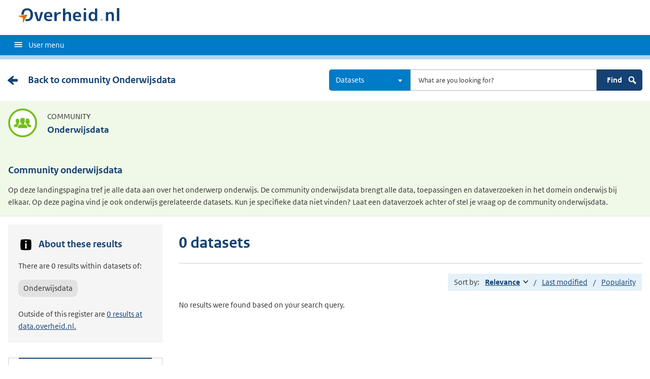

--- FILE ---
content_type: text/html; charset=UTF-8
request_url: https://data.overheid.nl/en/communities/onderwijsdata/zoeken/datasets?facet_catalog%5B0%5D=https%3A//data.overheid.nl&facet_sys_language%5B0%5D=http%3A//publications.europa.eu/resource/authority/language/NLD&facet_license%5B0%5D=http%3A//creativecommons.org/publicdomain/zero/1.0/deed.nl&facet_recent%5B0%5D=NOW-1MONTH%20TO%20NOW%2B1DAY&sort=score%20desc%2C%20sys_modified%20desc
body_size: 5768
content:


<!DOCTYPE html>
<html lang="en" dir="ltr" prefix="og: https://ogp.me/ns#">
  <head>
    <meta charset="utf-8" />
<script type="text/javascript" nonce="c2432f573a2f8c6ba72fbb0f03591d91ed23d742cc6ebc9c11640cbd44099d70">window.dataLayer = window.dataLayer || [];window.dataLayer.push({"site_name":"DONL","site_env":"production","page_title":"Search","page_type":"undefined","page_language":"en","user_type":"anonymous"});</script>
<link rel="canonical" href="https://data.overheid.nl/en/communities/onderwijsdata/zoeken/datasets" />
<link rel="image_src" href="/themes/custom/koop_overheid/data-overheid-logo.png" />
<meta property="og:type" content="Web page" />
<meta property="og:url" content="https://data.overheid.nl/en/communities/onderwijsdata/zoeken/datasets" />
<meta property="og:title" content="Search" />
<meta property="og:image" content="https://data.overheid.nl/themes/custom/koop_overheid/data-overheid-logo.png" />
<meta property="article:author" content="UBR|KOOP: het Kennis- en Exploitatiecentrum voor Officiële Overheidspublicaties" />
<meta name="MobileOptimized" content="width" />
<meta name="HandheldFriendly" content="true" />
<meta name="viewport" content="width=device-width, initial-scale=1.0" />
<link rel="icon" href="/themes/custom/koop_overheid/favicon.ico" type="image/vnd.microsoft.icon" />

    <title>Search | Data overheid</title>
    <link rel="stylesheet" media="all" href="/sites/default/files/css/css_yROIgBus4ka0tor2IJ61b0sS-2cx4cDycdP-CQtYz04.css?delta=0&amp;language=en&amp;theme=koop_overheid&amp;include=eJxVy0EKwCAMBdELiR6pxPpRUZNgtNDbt7vS7fCmieghF2ZBTeGUocLgBY419iqrAM21H8pdInWnNClP0mIhza3U_Vf8Zt3vbwXJ2W0LI0QyPJO8K88" />
<link rel="stylesheet" media="all" href="/sites/default/files/css/css_N2kaYP44YwxCDhUxq7nwiOXa9c5RGw9K_jRobjKBu2w.css?delta=1&amp;language=en&amp;theme=koop_overheid&amp;include=eJxVy0EKwCAMBdELiR6pxPpRUZNgtNDbt7vS7fCmieghF2ZBTeGUocLgBY419iqrAM21H8pdInWnNClP0mIhza3U_Vf8Zt3vbwXJ2W0LI0QyPJO8K88" />

    
  </head>
  <body class="path-communities route-donl-communitysearchdataset" id="body">
    <script type="text/javascript" data-source="piwik-pro" nonce="c2432f573a2f8c6ba72fbb0f03591d91ed23d742cc6ebc9c11640cbd44099d70">(function(window, document, dataLayerName, id) {window[dataLayerName]=window[dataLayerName]||[],window[dataLayerName].push({start:(new Date).getTime(),event:"stg.start"});var scripts=document.getElementsByTagName('script')[0],tags=document.createElement('script'); function stgCreateCookie(a,b,c){var d="";if(c){var e=new Date;e.setTime(e.getTime()+24*c*60*60*1e3),d="; expires="+e.toUTCString()}document.cookie=a+"="+b+d+"; path=/; Secure"} var isStgDebug=(window.location.href.match("stg_debug")||document.cookie.match("stg_debug"))&&!window.location.href.match("stg_disable_debug");stgCreateCookie("stg_debug",isStgDebug?1:"",isStgDebug?14:-1); var qP=[];dataLayerName!=="dataLayer"&&qP.push("data_layer_name="+dataLayerName),qP.push("use_secure_cookies"),isStgDebug&&qP.push("stg_debug");var qPString=qP.length>0?("?"+qP.join("&")):""; tags.async=!0,tags.src="https://koop.piwik.pro/containers/"+id+".js"+qPString,scripts.parentNode.insertBefore(tags,scripts); !function(a,n,i){a[n]=a[n]||{};for(var c=0;c<i.length;c++)!function(i){a[n][i]=a[n][i]||{},a[n][i].api=a[n][i].api||function(){var a=[].slice.call(arguments,0);"string"==typeof a[0]&&window[dataLayerName].push({event:n+"."+i+":"+a[0],parameters:[].slice.call(arguments,1)})}}(i[c])}(window,"ppms",["tm","cm"]);})(window, document, 'dataLayer', 'd878bc05-70e8-4720-a8e5-e6bbe995b44e');</script>
      <div class="dialog-off-canvas-main-canvas" data-off-canvas-main-canvas>
    
    <header class="header">
    <div class="header__start">
      <div class="container">
        <ul class="skiplinks">
          <li><a href="#content">Skip to content</a></li>
        </ul>
        <div class="logo ">
                        <div>
      <a href="/en" title="Home" rel="home" class="site-branding__logo">
    <img src="/themes/custom/koop_overheid/logo.svg" alt="Logo Overheid.nl, go to the homepage"/>
  </a>

  </div>

            
                  </div>
        
        <button type="button"
                class="hidden-desktop button button--icon-hamburger button--mobile-nav"
                data-handler="toggle-nav" aria-controls="nav"
                aria-expanded="false">Menu</button>
      </div>
    </div>
    <nav class="header__nav header__nav--closed" id="nav">
      <h2 class="primary-nav-h2">Primary navigation</h2>
      <div class="container">
        
        <button type="button"
            class="hidden-mobile button button--icon-hamburger-white button--secondary-nav"
            aria-controls="secondary-nav" aria-expanded="false">User menu</button>
        <div id="secondary-nav" class="secondary__nav--closed">
            <div>
    <nav role="navigation" aria-labelledby="block-gebruikersmenu-menu" id="block-gebruikersmenu">
      
  <h2 id="block-gebruikersmenu-menu">Gebruikersmenu</h2>
  

        <div class="profile" data-decorator="init-profile-toggle">
  <a href="/dataset/dataset-publiceren" data-drupal-link-system-path="dataset/dataset-publiceren">Register dataset</a>
    <p data-toggler><span class="user-icon"></span></p>
    <div class="profile__options" data-toggled id="profile-options-1">
        <h3 class="visually-hidden">Options:</h3>
        <ul class="list list--unstyled profile__option-list">
                            <li>
                    <a href="/en/gebruiker/login" data-drupal-link-system-path="gebruiker/login">Log in</a>
                </li>
                    </ul>
    </div>
</div>

  </nav>
<div class="language-switcher-language-url" id="block-taalkeuzeinterfacetekst" role="navigation">
  
      <h2>Taalkeuze</h2>
    
      <div class="profile" data-decorator="init-profile-toggle">
  <p data-toggler><span class="languageswitch-icon"></span></p>
  <div class="profile__options" data-toggled id="profile-options-2">
    <h3 class="visually-hidden">Options:</h3>
    <ul class="list list--unstyled profile__option-list"><li hreflang="en" data-drupal-link-query="{&quot;facet_catalog&quot;:[&quot;https:\/\/data.overheid.nl&quot;],&quot;facet_license&quot;:[&quot;http:\/\/creativecommons.org\/publicdomain\/zero\/1.0\/deed.nl&quot;],&quot;facet_recent&quot;:[&quot;NOW-1MONTH TO NOW+1DAY&quot;],&quot;facet_sys_language&quot;:[&quot;http:\/\/publications.europa.eu\/resource\/authority\/language\/NLD&quot;],&quot;sort&quot;:&quot;score desc, sys_modified desc&quot;}" data-drupal-link-system-path="communities/onderwijsdata/zoeken/datasets" class="is-active" aria-current="page"><a href="/en/communities/onderwijsdata/zoeken/datasets?facet_catalog%5B0%5D=https%3A//data.overheid.nl&amp;facet_license%5B0%5D=http%3A//creativecommons.org/publicdomain/zero/1.0/deed.nl&amp;facet_recent%5B0%5D=NOW-1MONTH%20TO%20NOW%2B1DAY&amp;facet_sys_language%5B0%5D=http%3A//publications.europa.eu/resource/authority/language/NLD&amp;sort=score%20desc%2C%20sys_modified%20desc" class="language-link is-active" hreflang="en" data-drupal-link-query="{&quot;facet_catalog&quot;:[&quot;https:\/\/data.overheid.nl&quot;],&quot;facet_license&quot;:[&quot;http:\/\/creativecommons.org\/publicdomain\/zero\/1.0\/deed.nl&quot;],&quot;facet_recent&quot;:[&quot;NOW-1MONTH TO NOW+1DAY&quot;],&quot;facet_sys_language&quot;:[&quot;http:\/\/publications.europa.eu\/resource\/authority\/language\/NLD&quot;],&quot;sort&quot;:&quot;score desc, sys_modified desc&quot;}" data-drupal-link-system-path="communities/onderwijsdata/zoeken/datasets" aria-current="page">English</a></li><li hreflang="nl" data-drupal-link-query="{&quot;facet_catalog&quot;:[&quot;https:\/\/data.overheid.nl&quot;],&quot;facet_license&quot;:[&quot;http:\/\/creativecommons.org\/publicdomain\/zero\/1.0\/deed.nl&quot;],&quot;facet_recent&quot;:[&quot;NOW-1MONTH TO NOW+1DAY&quot;],&quot;facet_sys_language&quot;:[&quot;http:\/\/publications.europa.eu\/resource\/authority\/language\/NLD&quot;],&quot;sort&quot;:&quot;score desc, sys_modified desc&quot;}" data-drupal-link-system-path="communities/onderwijsdata/zoeken/datasets"><a href="/communities/onderwijsdata/zoeken/datasets?facet_catalog%5B0%5D=https%3A//data.overheid.nl&amp;facet_license%5B0%5D=http%3A//creativecommons.org/publicdomain/zero/1.0/deed.nl&amp;facet_recent%5B0%5D=NOW-1MONTH%20TO%20NOW%2B1DAY&amp;facet_sys_language%5B0%5D=http%3A//publications.europa.eu/resource/authority/language/NLD&amp;sort=score%20desc%2C%20sys_modified%20desc" class="language-link" hreflang="nl" data-drupal-link-query="{&quot;facet_catalog&quot;:[&quot;https:\/\/data.overheid.nl&quot;],&quot;facet_license&quot;:[&quot;http:\/\/creativecommons.org\/publicdomain\/zero\/1.0\/deed.nl&quot;],&quot;facet_recent&quot;:[&quot;NOW-1MONTH TO NOW+1DAY&quot;],&quot;facet_sys_language&quot;:[&quot;http:\/\/publications.europa.eu\/resource\/authority\/language\/NLD&quot;],&quot;sort&quot;:&quot;score desc, sys_modified desc&quot;}" data-drupal-link-system-path="communities/onderwijsdata/zoeken/datasets">Nederlands</a></li></ul>  </div>
</div>

  </div>

  </div>

        </div>
        <a href="#other-sites" class="hidden-desktop"
           data-handler="toggle-other-sites"
           data-decorator="init-toggle-other-sites">
          <span class="visually-hidden">Other sites within </span>Overheid.nl
        </a>
      </div>
    </nav>
  </header>

  <div class="header__more" id="other-sites">
                              <div class="container paragraph">
      <div class="columns columns--fixed paragraph paragraph--type--linklist-blocks paragraph--view-mode--default">
                                <div class="paragraph paragraph--type--linklist-block paragraph--view-mode--default">
        <div class="content">
      <div class="title">
                            <h2>Berichten over uw Buurt</h2>
      
      </div>
              
            <div><p>Zoals vergunningen, bouwplannen en lokale regelgeving</p>
</div>
            <ul class="list list--linked">
              <li><a href="https://www.overheid.nl/berichten-over-uw-buurt/rondom-uw-woonadres">Rondom uw woonadres</a></li>
              <li><a href="https://www.overheid.nl/berichten-over-uw-buurt">Rondom een zelfgekozen adres</a></li>
          </ul>
  
          </div>
  </div>

            <div class="paragraph paragraph--type--linklist-block paragraph--view-mode--default">
        <div class="content">
      <div class="title">
                            <h2>Dienstverlening</h2>
      
      </div>
              
            <div><p>Zoals belastingen, uitkeringen en subsidies.</p>
</div>
            <ul class="list list--linked">
              <li><a href="https://www.overheid.nl/dienstverlening">Naar dienstverlening</a></li>
          </ul>
  
          </div>
  </div>

            <div class="paragraph paragraph--type--linklist-block paragraph--view-mode--default">
        <div class="content">
      <div class="title">
                            <h2>Beleid &amp; regelgeving</h2>
      
      </div>
              
            <div><p>Officiële publicaties van de overheid.</p>
</div>
            <ul class="list list--linked">
              <li><a href="https://www.overheid.nl/beleid-en-regelgeving">Naar beleid &amp; regelgeving</a></li>
          </ul>
  
          </div>
  </div>

            <div class="paragraph paragraph--type--linklist-block paragraph--view-mode--default">
        <div class="content">
      <div class="title">
                            <h2>Contactgegevens overheden</h2>
      
      </div>
              
            <div><p>Adressen en contactpersonen van overheidsorganisaties.</p>
</div>
            <ul class="list list--linked">
              <li><a href="https://organisaties.overheid.nl/">Naar overheidsorganisaties</a></li>
          </ul>
  
          </div>
  </div>

      
              </div>
    </div>

      
  


  </div>

    <div class="container columns">
    <div class="tabs tabs--justified">
    
    </div>
  </div>

<div id="site-content">
  
<div id="content"></div>
    <div>
    <div data-drupal-messages-fallback class="hidden"></div><div id="block-koop-overheid-mainpagecontent">
  
    
      <div class="content-item content-characteristics content-characteristics-community">
  <div class="content-header">
    <div class="container columns">
      <div>
        <a href="/en/node/3470" class="link cta__backwards">
          Back to community Onderwijsdata
        </a>
      </div>
      <form class="donl-community-search-form donl-suggester-form" data-drupal-selector="donl-community-search-form" action="/en/communities/onderwijsdata/zoeken/datasets?facet_catalog%5B0%5D=https%3A//data.overheid.nl&amp;facet_sys_language%5B0%5D=http%3A//publications.europa.eu/resource/authority/language/NLD&amp;facet_license%5B0%5D=http%3A//creativecommons.org/publicdomain/zero/1.0/deed.nl&amp;facet_recent%5B0%5D=NOW-1MONTH%20TO%20NOW%2B1DAY&amp;sort=score%20desc%2C%20sys_modified%20desc" method="post" id="donl-community-search-form" accept-charset="UTF-8">
  <a name="search" class="search-skip-link" data-drupal-selector="edit-anchor"></a>
<div class="searchbar js-form-wrapper form-wrapper" data-drupal-selector="edit-searchbar" id="edit-searchbar">

  <div class="form__element js-form-item form-item js-form-type-select form-item-type-select js-form-item-type-select">

      
  
        
  
  
  
  <select class="select2 form-select" data-minimum-results-for-search="-1" aria-label="Select result type" data-drupal-selector="edit-type-select" id="edit-type-select" name="type_select" data-default-value="dataset">
            <option value="">All</option>
                <option value="dataset" selected="selected">Datasets</option>
                <option value="datarequest">Data requests</option>
                <option value="dataservice">Dataservices</option>
                <option value="group">Groups</option>
                <option value="news">News items</option>
                <option value="organization">Organizations</option>
                <option value="application">Applications</option>
      </select>


  
  
  
  </div>


  <div class="form__element js-form-item form-item js-form-type-textfield form-item-search js-form-item-search">

          <label for="edit-search" class="visually-hidden">Search</label>

  
        
  
  
  
  <input autocomplete="off" class="suggester-input form-text input" data-drupal-selector="edit-search" type="text" id="edit-search" name="search" value="" size="60" maxlength="128" placeholder="What are you looking for?" />


  
  
  
  </div>
<div class="submit-wrapper js-form-wrapper form-wrapper" data-drupal-selector="edit-submit-wrapper" id="edit-submit-wrapper"><input class="button button--primary js-form-submit form-submit input" data-drupal-selector="edit-submit" type="submit" id="edit-submit" name="op" value="Find" />
<img class="icon-search" src="/themes/custom/koop_overheid/images/icon-search.svg" alt="" data-drupal-selector="edit-icon" />
</div>
</div>
<div class="suggester-result-container js-form-wrapper form-wrapper" data-drupal-selector="edit-suggestions-full-form-wrapper" id="edit-suggestions-full-form-wrapper"></div>
<input autocomplete="off" data-drupal-selector="form-a4axdrqzywdmtto-phktpqu8fhedwpwjxvvzs3rss-w" type="hidden" name="form_build_id" value="form-a4AXDRQZyWdmTTO_phkTPqu8fHEdWpWJXVVZs3RSs-w" class="input" />
<input data-drupal-selector="edit-donl-community-search-form" type="hidden" name="form_id" value="donl_community_search_form" class="input" />

</form>

    </div>
  </div>
  <div class="content-characteristics-background">
    <div class="container">
      <div class="content-item-title">
        <span class="content-characteristics-icon"></span>
        <div>
          <p class="type">Community</p>
          <h1>Onderwijsdata</h1>
        </div>
      </div>
      <div class="content-item-description"><p>&nbsp;</p>

<h2>Community onderwijsdata</h2>

<p>Op deze landingspagina tref je alle data aan over het onderwerp onderwijs. De community onderwijsdata brengt alle data, toepassingen en dataverzoeken in het domein onderwijs bij elkaar.&nbsp;Op deze pagina vind je ook onderwijs gerelateerde datasets. Kun je specifieke data niet vinden? Laat een dataverzoek achter of stel je vraag op de&nbsp;community onderwijsdata.</p>
</div>
    </div>
  </div>
  <div class="container">
    <div class="community-search-page">
      <div class="search-page">
  <div class="columns columns--sidebar-left">
    <div class="results">
      

              <h1 class="search-header">0 datasets</h1>
      
      
      
      <div class="sort">
  Sort by:
  <ul class="sort__options">
                  <li title="Ascending"><a href="/en/communities/onderwijsdata/zoeken/datasets?facet_catalog%5B0%5D=https%3A//data.overheid.nl&amp;facet_sys_language%5B0%5D=http%3A//publications.europa.eu/resource/authority/language/NLD&amp;facet_license%5B0%5D=http%3A//creativecommons.org/publicdomain/zero/1.0/deed.nl&amp;facet_recent%5B0%5D=NOW-1MONTH%20TO%20NOW%2B1DAY&amp;sort=score%20asc%2C%20sys_modified%20asc" class="sort--ascending" rel="nofollow">Relevance<span class="visually-hidden">Gesorteerd aflopend</span></a></li>
                        <li title="Ascending"><a href="/en/communities/onderwijsdata/zoeken/datasets?facet_catalog%5B0%5D=https%3A//data.overheid.nl&amp;facet_sys_language%5B0%5D=http%3A//publications.europa.eu/resource/authority/language/NLD&amp;facet_license%5B0%5D=http%3A//creativecommons.org/publicdomain/zero/1.0/deed.nl&amp;facet_recent%5B0%5D=NOW-1MONTH%20TO%20NOW%2B1DAY&amp;sort=sys_modified%20desc" rel="nofollow">Last modified</a></li>
                        <li title="Ascending"><a href="/en/communities/onderwijsdata/zoeken/datasets?facet_catalog%5B0%5D=https%3A//data.overheid.nl&amp;facet_sys_language%5B0%5D=http%3A//publications.europa.eu/resource/authority/language/NLD&amp;facet_license%5B0%5D=http%3A//creativecommons.org/publicdomain/zero/1.0/deed.nl&amp;facet_recent%5B0%5D=NOW-1MONTH%20TO%20NOW%2B1DAY&amp;sort=popularity%20desc" rel="nofollow">Popularity</a></li>
            </ul>
</div>

      <div class="result--list">
                  <p>No results were found based on your search query.</p>
              </div>
      
    </div>
    <div class="facets-wrapper">
      <div id="above-facets">
  <h2><img src="/themes/custom/koop_overheid/images/icon-info.svg" class="icon-info-img" alt="">About these results</h2>
  <p>There are 0 results within datasets of:</p>
  <p class="community-button">Onderwijsdata</p>
  <p>Outside of this register are <a href="/en/datasets/1/25?facet_catalog%5B0%5D=https%3A//data.overheid.nl&amp;facet_sys_language%5B0%5D=http%3A//publications.europa.eu/resource/authority/language/NLD&amp;facet_license%5B0%5D=http%3A//creativecommons.org/publicdomain/zero/1.0/deed.nl&amp;facet_recent%5B0%5D=NOW-1MONTH%20TO%20NOW%2B1DAY&amp;relation_community%5B0%5D=https%3A//data.overheid.nl/communities/onderwijsdata">0 results at data.overheid.nl.</a></p>
</div>

          <div id="facets">
    <div class="facet-header">
      <h2 class="facet-title">Filter your results</h2>
      <button class="facet-toggle" title="Toggle"><span class="icon-plus-shape"></span></button>
    </div>
    <div class="facet-list">
              <div class="facet--group facet--group--active-facets active">
          <button class="facet--label" aria-pressed="true">Selected filters</button>
          <div class="facet--content">
            <div class="facet-wrapper">
                              <a href="/en/communities/onderwijsdata/zoeken/datasets?facet_sys_language%5B0%5D=http%3A//publications.europa.eu/resource/authority/language/NLD&amp;facet_license%5B0%5D=http%3A//creativecommons.org/publicdomain/zero/1.0/deed.nl&amp;facet_recent%5B0%5D=NOW-1MONTH%20TO%20NOW%2B1DAY&amp;sort=score%20desc%2C%20sys_modified%20desc" class="facet-remove"><em class="placeholder">Source Catalog</em>: Data.Overheid.nl Dataregister</a>
                              <a href="/en/communities/onderwijsdata/zoeken/datasets?facet_catalog%5B0%5D=https%3A//data.overheid.nl&amp;facet_license%5B0%5D=http%3A//creativecommons.org/publicdomain/zero/1.0/deed.nl&amp;facet_recent%5B0%5D=NOW-1MONTH%20TO%20NOW%2B1DAY&amp;sort=score%20desc%2C%20sys_modified%20desc" class="facet-remove"><em class="placeholder">Metadata language</em>: Dutch</a>
                              <a href="/en/communities/onderwijsdata/zoeken/datasets?facet_catalog%5B0%5D=https%3A//data.overheid.nl&amp;facet_sys_language%5B0%5D=http%3A//publications.europa.eu/resource/authority/language/NLD&amp;facet_recent%5B0%5D=NOW-1MONTH%20TO%20NOW%2B1DAY&amp;sort=score%20desc%2C%20sys_modified%20desc" class="facet-remove"><em class="placeholder">License</em>: CC-0 (1.0)</a>
                              <a href="/en/communities/onderwijsdata/zoeken/datasets?facet_catalog%5B0%5D=https%3A//data.overheid.nl&amp;facet_sys_language%5B0%5D=http%3A//publications.europa.eu/resource/authority/language/NLD&amp;facet_license%5B0%5D=http%3A//creativecommons.org/publicdomain/zero/1.0/deed.nl&amp;sort=score%20desc%2C%20sys_modified%20desc" class="facet-remove"><em class="placeholder">Last modified</em>: Last month</a>
                          </div>
            <a href="/en/communities/onderwijsdata/zoeken/datasets" class="button button--reset">Clear all filters</a>
          </div>
        </div>
      
      
              No further refinement available.
          </div>
  </div>

    </div>
  </div>
</div>

    </div>
  </div>
</div>

  </div>

  </div>

</div>
  
  </div>

    
    <script type="application/json" data-drupal-selector="drupal-settings-json">{"path":{"baseUrl":"\/","pathPrefix":"en\/","currentPath":"communities\/onderwijsdata\/zoeken\/datasets","currentPathIsAdmin":false,"isFront":false,"currentLanguage":"en","currentQuery":{"facet_catalog":["https:\/\/data.overheid.nl"],"facet_license":["http:\/\/creativecommons.org\/publicdomain\/zero\/1.0\/deed.nl"],"facet_recent":["NOW-1MONTH TO NOW+1DAY"],"facet_sys_language":["http:\/\/publications.europa.eu\/resource\/authority\/language\/NLD"],"sort":"score desc, sys_modified desc"}},"pluralDelimiter":"\u0003","suppressDeprecationErrors":true,"ajaxPageState":{"libraries":"eJxtjlkOwyAMRC-EwpGQwS6gEBvZ0OX2pR9V2qp_T7NoBoVbMAJNxePJDv_r4QKJhn3aIULaW-XdvyHYEIVMrjLWVCHcEmQPuihNVeLx7dB9vGpuF-lBrqSFKvokRxdeYeJYY6syCtFvKDeJ0FyHtafQi3nU2aFtp7JN7nP1rRA6e9igYz01egJowmLI","theme":"koop_overheid","theme_token":null},"ajaxTrustedUrl":{"form_action_p_pvdeGsVG5zNF_XLGPTvYSKCf43t8qZYSwcfZl2uzM":true},"donl_search":{"suggestor_url":"\/suggest\/community\/","community_sys_name":"onderwijsdata"},"csp":{"nonce":"Jcm7wZaTJXwhmiexkaA9kw"},"user":{"uid":0,"permissionsHash":"b3f0b852f29cca86cc8ab186f96b98eff4b60c286f0e5cc8d08893057e8e0f04"}}</script>
<script src="/core/assets/vendor/jquery/jquery.min.js?v=4.0.0-rc.1"></script>
<script src="/sites/default/files/js/js_0uhxeaNutXeg1uFssSfmQ7GTd9vD126gcHQooefWu2k.js?scope=footer&amp;delta=1&amp;language=en&amp;theme=koop_overheid&amp;include=eJxty1sKgDAMRNENFbqkEJNYQ0sjaX0sX_0QFfw7zGXYaoEm6DRFfhz4f4cRSXp7ZxiQctGa4w1o3RyTBK2spAgbYYrop2hxl9q_RfZ-3UI2m8FW8UmUYyo2YDkA1rM_CA"></script>

  </body>
</html>
